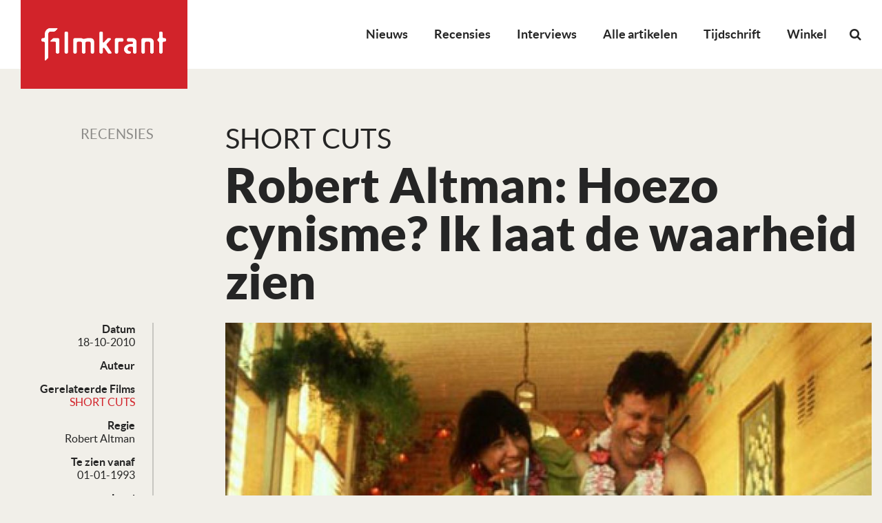

--- FILE ---
content_type: text/html; charset=utf-8
request_url: https://www.google.com/recaptcha/api2/aframe
body_size: 267
content:
<!DOCTYPE HTML><html><head><meta http-equiv="content-type" content="text/html; charset=UTF-8"></head><body><script nonce="y8LKDLTHodYWN8RGpNAIig">/** Anti-fraud and anti-abuse applications only. See google.com/recaptcha */ try{var clients={'sodar':'https://pagead2.googlesyndication.com/pagead/sodar?'};window.addEventListener("message",function(a){try{if(a.source===window.parent){var b=JSON.parse(a.data);var c=clients[b['id']];if(c){var d=document.createElement('img');d.src=c+b['params']+'&rc='+(localStorage.getItem("rc::a")?sessionStorage.getItem("rc::b"):"");window.document.body.appendChild(d);sessionStorage.setItem("rc::e",parseInt(sessionStorage.getItem("rc::e")||0)+1);localStorage.setItem("rc::h",'1768380228256');}}}catch(b){}});window.parent.postMessage("_grecaptcha_ready", "*");}catch(b){}</script></body></html>